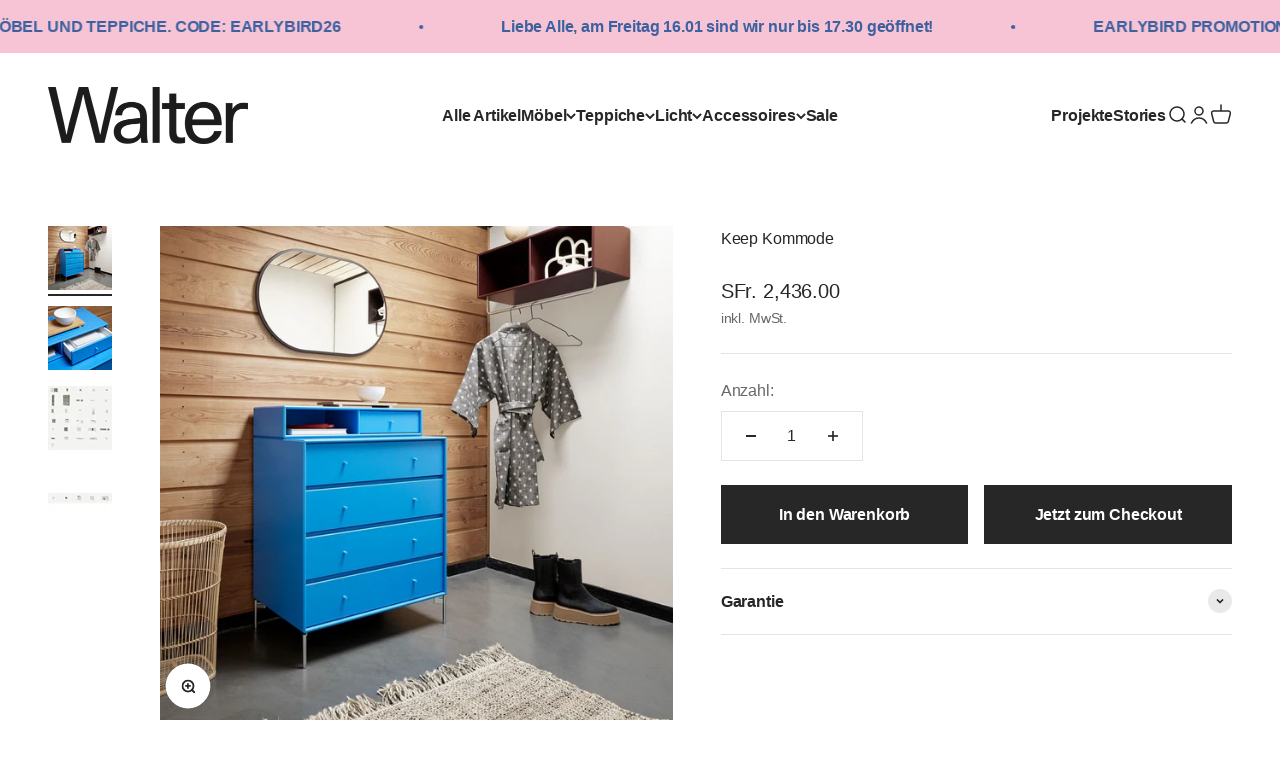

--- FILE ---
content_type: text/javascript; charset=utf-8
request_url: https://www.walterwalter.ch/products/basil-kommode.js
body_size: 92
content:
{"id":9515006460226,"title":"Keep Kommode","handle":"basil-kommode","description":"Montana Selection Kollektion","published_at":"2024-05-31T13:58:46+02:00","created_at":"2024-05-31T13:44:34+02:00","vendor":"Montana","type":"Sideboard","tags":["Aufbewahrung","Kommode","NEU","Sideboard"],"price":243600,"price_min":243600,"price_max":243600,"available":true,"price_varies":false,"compare_at_price":null,"compare_at_price_min":0,"compare_at_price_max":0,"compare_at_price_varies":false,"variants":[{"id":48862000939330,"title":"Default Title","option1":"Default Title","option2":null,"option3":null,"sku":null,"requires_shipping":false,"taxable":true,"featured_image":null,"available":true,"name":"Keep Kommode","public_title":null,"options":["Default Title"],"price":243600,"weight":1800,"compare_at_price":null,"inventory_quantity":0,"inventory_management":null,"inventory_policy":"deny","barcode":null,"requires_selling_plan":false,"selling_plan_allocations":[]}],"images":["\/\/cdn.shopify.com\/s\/files\/1\/1185\/9976\/files\/montana_home21_22_keep_azure_look_coat_balsamic_h.jpg?v=1682697821","\/\/cdn.shopify.com\/s\/files\/1\/1185\/9976\/files\/montana_home21_22_keep_azure_detail01_h.jpg?v=1717149737","\/\/cdn.shopify.com\/s\/files\/1\/1185\/9976\/files\/Basil.png?v=1682698146","\/\/cdn.shopify.com\/s\/files\/1\/1185\/9976\/files\/basil1.png?v=1682698145"],"featured_image":"\/\/cdn.shopify.com\/s\/files\/1\/1185\/9976\/files\/montana_home21_22_keep_azure_look_coat_balsamic_h.jpg?v=1682697821","options":[{"name":"Title","position":1,"values":["Default Title"]}],"url":"\/products\/basil-kommode","media":[{"alt":null,"id":33659998273858,"position":1,"preview_image":{"aspect_ratio":1.0,"height":1478,"width":1478,"src":"https:\/\/cdn.shopify.com\/s\/files\/1\/1185\/9976\/files\/montana_home21_22_keep_azure_look_coat_balsamic_h.jpg?v=1682697821"},"aspect_ratio":1.0,"height":1478,"media_type":"image","src":"https:\/\/cdn.shopify.com\/s\/files\/1\/1185\/9976\/files\/montana_home21_22_keep_azure_look_coat_balsamic_h.jpg?v=1682697821","width":1478},{"alt":null,"id":33659998863682,"position":2,"preview_image":{"aspect_ratio":1.0,"height":1478,"width":1478,"src":"https:\/\/cdn.shopify.com\/s\/files\/1\/1185\/9976\/files\/montana_home21_22_keep_azure_detail01_h.jpg?v=1717149737"},"aspect_ratio":1.0,"height":1478,"media_type":"image","src":"https:\/\/cdn.shopify.com\/s\/files\/1\/1185\/9976\/files\/montana_home21_22_keep_azure_detail01_h.jpg?v=1717149737","width":1478},{"alt":null,"id":33660019245378,"position":3,"preview_image":{"aspect_ratio":1.0,"height":2480,"width":2480,"src":"https:\/\/cdn.shopify.com\/s\/files\/1\/1185\/9976\/files\/Basil.png?v=1682698146"},"aspect_ratio":1.0,"height":2480,"media_type":"image","src":"https:\/\/cdn.shopify.com\/s\/files\/1\/1185\/9976\/files\/Basil.png?v=1682698146","width":2480},{"alt":null,"id":33660019278146,"position":4,"preview_image":{"aspect_ratio":1.0,"height":2480,"width":2480,"src":"https:\/\/cdn.shopify.com\/s\/files\/1\/1185\/9976\/files\/basil1.png?v=1682698145"},"aspect_ratio":1.0,"height":2480,"media_type":"image","src":"https:\/\/cdn.shopify.com\/s\/files\/1\/1185\/9976\/files\/basil1.png?v=1682698145","width":2480}],"requires_selling_plan":false,"selling_plan_groups":[]}